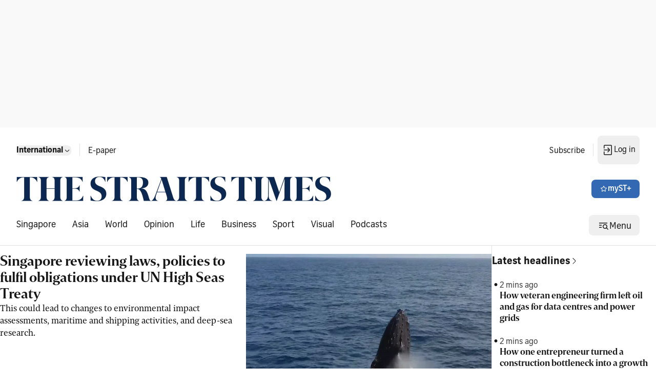

--- FILE ---
content_type: application/javascript; charset=utf-8
request_url: https://fundingchoicesmessages.google.com/f/AGSKWxWzLtspeqRB8Cnla1NjBf358FqmgPla2vnxAkWFGXpWBX8Vo2zgKDTTvfEeSMDnMzm1dIhpNBO8Q6TsAw5Qjcw42k3rYG60cusq8dYmWyrP-4HvBX2fAKN8mU53nfwa3JUDM_5tmCDjU92MhRsjHSJtYgUoZExTFEVEpmYUhN1B1nd5SbdFdyDUtNc8/_/getadvertimageservlet?/admez..ad1.nspace/adframe728b2./adSearch?
body_size: -1290
content:
window['a58755cb-e269-4c4a-9691-394b5646fdd6'] = true;